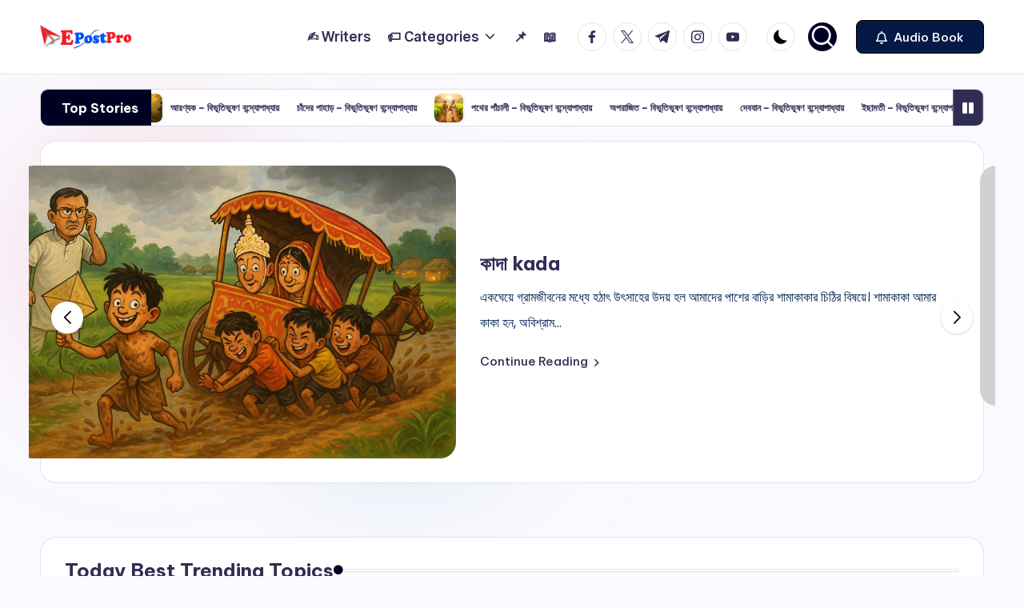

--- FILE ---
content_type: text/html; charset=utf-8
request_url: https://www.google.com/recaptcha/api2/aframe
body_size: 266
content:
<!DOCTYPE HTML><html><head><meta http-equiv="content-type" content="text/html; charset=UTF-8"></head><body><script nonce="6xPWXtwVoeEirJ8T711dWA">/** Anti-fraud and anti-abuse applications only. See google.com/recaptcha */ try{var clients={'sodar':'https://pagead2.googlesyndication.com/pagead/sodar?'};window.addEventListener("message",function(a){try{if(a.source===window.parent){var b=JSON.parse(a.data);var c=clients[b['id']];if(c){var d=document.createElement('img');d.src=c+b['params']+'&rc='+(localStorage.getItem("rc::a")?sessionStorage.getItem("rc::b"):"");window.document.body.appendChild(d);sessionStorage.setItem("rc::e",parseInt(sessionStorage.getItem("rc::e")||0)+1);localStorage.setItem("rc::h",'1768459685051');}}}catch(b){}});window.parent.postMessage("_grecaptcha_ready", "*");}catch(b){}</script></body></html>